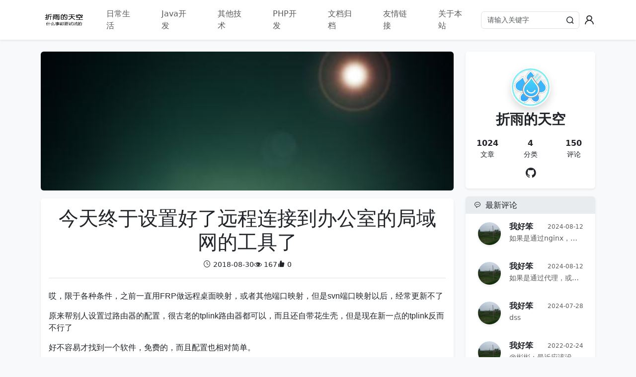

--- FILE ---
content_type: text/html; charset=UTF-8
request_url: https://www.144d.com/post-538.html
body_size: 9439
content:
<!DOCTYPE HTML>
<html>

<head>
    <meta charset="UTF-8">
    <meta name="renderer" content="webkit">
    <meta name="viewport" content="width=device-width, initial-scale=1, maximum-scale=1">
    <title>今天终于设置好了远程连接到办公室的局域网的工具了 - 折雨的天空</title>

        <!-- 使用url函数转换相关路径 -->
    <link rel="stylesheet" href="https://www.144d.com/usr/themes/WaterDrop/static/bootstrap/bootstrap.min.css">
    <link rel="stylesheet" href="https://www.144d.com/usr/themes/WaterDrop/static/iconfont/iconfont.css" rel="preload">
    <link rel="stylesheet" href="https://www.144d.com/usr/themes/WaterDrop/static/css/github-markdown-light.css">
    <link rel="stylesheet" href="https://www.144d.com/usr/themes/WaterDrop/static/css/common.css">

    <script src="https://www.144d.com/usr/themes/WaterDrop/static/bootstrap/bootstrap.bundle.min.js"></script>

    <!-- 通过自有函数输出HTML头部信息 -->
    <link rel="canonical" href="https://www.144d.com/post-538.html" />
<link rel="pingback" href="https://www.144d.com/action/xmlrpc" />
<link rel="EditURI" type="application/rsd+xml" title="RSD" href="https://www.144d.com/action/xmlrpc?rsd" />
<link rel="wlwmanifest" type="application/wlwmanifest+xml" href="https://www.144d.com/action/xmlrpc?wlw" />
<meta name="description" content="哎，限于各种条件，之前一直用FRP做远程桌面映射，或者其他端口映射，但是svn端口映射以后，经常更新不了原来帮别人设置过路由器的配置，很古老的tplink路由器都可以，而且还自带花生壳，但是现在..." />
<meta name="generator" content="Typecho 1.3.0" />
<meta name="template" content="WaterDrop" />
<meta property="og:type" content="article" />
<meta property="og:url" content="https://www.144d.com/post-538.html" />
<meta name="twitter:title" property="og:title" itemprop="name" content="今天终于设置好了远程连接到办公室的局域网的工具了" />
<meta name="twitter:description" property="og:description" itemprop="description" content="哎，限于各种条件，之前一直用FRP做远程桌面映射，或者其他端口映射，但是svn端口映射以后，经常更新不了原来帮别人设置过路由器的配置，很古老的tplink路由器都可以，而且还自带花生壳，但是现在..." />
<meta property="og:site_name" content="折雨的天空" />
<meta name="twitter:card" content="summary" />
<meta name="twitter:domain" content="www.144d.com" />
<script type="text/javascript">
(function () {
    window.TypechoComment = {
        dom : function (sel) {
            return document.querySelector(sel);
        },
        
        visiable: function (el, show) {
            el.style.display = show ? '' : 'none';
        },
    
        create : function (tag, attr) {
            const el = document.createElement(tag);
        
            for (const key in attr) {
                el.setAttribute(key, attr[key]);
            }
        
            return el;
        },
        
        inputParent: function (response, coid) {
            const form = 'form' === response.tagName ? response : response.querySelector('form');
            let input = form.querySelector('input[name=parent]');
            
            if (null == input && coid) {
                input = this.create('input', {
                    'type' : 'hidden',
                    'name' : 'parent'
                });

                form.appendChild(input);
            }
            
            if (coid) {
                input.setAttribute('value', coid);
            } else if (input) {
                input.parentNode.removeChild(input);
            }
        },
        
        getChild: function (root, node) {
            const parentNode = node.parentNode;
            
            if (parentNode === null) {
                return null;
            } else if (parentNode === root) {
                return node;
            } else {
                return this.getChild(root, parentNode);
            }
        },

        reply : function (htmlId, coid, btn) {
            const response = this.dom('#respond-post-538'),
                textarea = response.querySelector('textarea[name=text]'),
                comment = this.dom('#' + htmlId),
                child = this.getChild(comment, btn);

            this.inputParent(response, coid);

            if (this.dom('#respond-post-538-holder') === null) {
                const holder = this.create('div', {
                    'id' : 'respond-post-538-holder'
                });

                response.parentNode.insertBefore(holder, response);
            }
            
            if (child) {
                comment.insertBefore(response, child.nextSibling);
            } else {
                comment.appendChild(response);
            }

            this.visiable(this.dom('#cancel-comment-reply-link'), true);

            if (null != textarea) {
                textarea.focus();
            }

            return false;
        },

        cancelReply : function () {
            const response = this.dom('#respond-post-538'),
                holder = this.dom('#respond-post-538-holder');

            this.inputParent(response, false);

            if (null === holder) {
                return true;
            }

            this.visiable(this.dom('#cancel-comment-reply-link'), false);
            holder.parentNode.insertBefore(response, holder);
            return false;
        }
    };
})();
</script><script type="text/javascript">
(function () {
    const events = ['scroll', 'mousemove', 'keyup', 'touchstart'];
    let added = false;

    document.addEventListener('DOMContentLoaded', function () {
        const response = document.querySelector('#respond-post-538');

        if (null != response) {
            const form = 'form' === response.tagName ? response : response.querySelector('form');
            const input = document.createElement('input');
            
            input.type = 'hidden';
            input.name = '_';
            input.value = (function () {
    var _pbI = '30'//'j'
+//'8'
'04'+'a5b'//'8uO'
+//'tmj'
'78'+'05a'//'Tsg'
+//'R2b'
'902'+'2'//'eD'
+//'RDI'
'af'+//'Be'
'6a'+''///*'u'*/'u'
+'44'//'ua'
+//'X'
'341'+'4'//'E'
+'l'//'l'
+'d0'//'Rd'
+//'5'
'33'+'e0'//'zGw'
, _QbxiyDD = [[26,27]];
    
    for (var i = 0; i < _QbxiyDD.length; i ++) {
        _pbI = _pbI.substring(0, _QbxiyDD[i][0]) + _pbI.substring(_QbxiyDD[i][1]);
    }

    return _pbI;
})();;
 
            if (form) {
                function append() {
                    if (!added) {
                        form.appendChild(input);
                        added = true;
                    }
                }
            
                for (const event of events) {
                    window.addEventListener(event, append);
                }
            }
        }
    });
})();
</script></head>

<body class="bg-light d-flex flex-column justify-content-between min-vh-100" style="min-width: 360px;">
    <div id="loader">
                    <span>数</span>
                    <span>据</span>
                    <span>加</span>
                    <span>载</span>
                    <span>中</span>
                <span>...</span>
    </div>
    <header class="pjax navbar navbar-expand-lg shadow-sm bg-white p-0 sticky-top">
        <nav class="container" aria-label="Main navigation">
            <button class="navbar-toggler border-0 shadow-none" type="button" data-bs-toggle="offcanvas" data-bs-target="#navbarOffcanvas" aria-controls="navbarOffcanvas" aria-expanded="false" aria-label="Toggle navigation">
                <span class="navbar-toggler-icon fs-6"></span>
            </button>
            <a class="no-pjax navbar-brand d-none d-sm-block" href="https://www.144d.com/" title="折雨的天空">
                                    <img style="height: 2rem;" src="/logo.png" alt="折雨的天空" />
                            </a>
            <div class="offcanvas offcanvas-start w-25 bg-light" data-bs-scroll="true" tabindex="-1" id="navbarOffcanvas" aria-labelledby="offcanvasNavbarLabel" style="min-width: 240px;">
                <div class="offcanvas-header flex-column justify-content-center mt-4">
                    <a href="https://www.144d.com/" class="no-pjax offcanvas-title avatar" id="offcanvasNavbarLabel">
                        <img height="80" class="shadow rounded-circle border border-white" src="/usr/themes/WaterDrop/static/images/avatar.png" onerror="this.onerror=null; this.src='/usr/themes/WaterDrop/static/images/avatar.png'" alt="折雨的天空" />
                    </a>
                    <h5 class="text-muted mt-2">折雨的天空</h5>
                    <ul class="stat list-unstyled row mt-2 m-0 py-1 text-center bg-white rounded w-100">
    <li class="col d-flex flex-column">
        <span class="fw-bold">1024</span>
        <small>文章</small>
    </li>
    <li class="col d-flex flex-column">
        <span class="fw-bold">4</span>
        <small>分类</small>
    </li>
    <li class="col d-flex flex-column">
        <span class="fw-bold">150</span>
        <small>评论</small>
    </li>
</ul>                    <div class="social d-flex gap-3 mt-2">
                <a href="https://gitee.com/qs9515" class="link-dark text-decoration-none" target="_blank" title="https://gitee.com/qs9515">
            <i class="iconfont icon-GitHub fs-5"></i>
        </a>
                    </div>                </div>
                <div class="offcanvas-body pt-0">
                    <ul class="navbar-nav me-auto mb-2 mb-lg-0">
                        <li class="nav-item"><a class="nav-link" href="https://www.144d.com/sort/1/">日常生活</a></li><li class="nav-item"><a class="nav-link" href="https://www.144d.com/sort/4/">Java开发</a></li><li class="nav-item"><a class="nav-link" href="https://www.144d.com/sort/3/">其他技术</a></li><li class="nav-item"><a class="nav-link" href="https://www.144d.com/sort/2/">PHP开发</a></li>                                                                            <li class="nav-item">
                                                                    <a class="nav-link" href="https://www.144d.com/archives.html">文档归档</a>
                                                            </li>
                                                    <li class="nav-item">
                                                                    <a class="nav-link" href="https://www.144d.com/blog-links.html">友情链接</a>
                                                            </li>
                                                    <li class="nav-item">
                                                                    <a class="nav-link" href="https://www.144d.com/start-page.html">关于本站</a>
                                                            </li>
                                            </ul>
                </div>
            </div>
            <div class="d-flex align-items-center py-2">
                <form method="post" class="position-relative me-2" action="https://www.144d.com/" role="search">
                    <input type="text" class="form-control" name="s" placeholder="请输入关键字" style="font-size: 0.9rem;" />
                    <button type="submit" class="btn border-0 position-absolute top-0 end-0"><i class="iconfont icon-search" style="font-size: 0.9rem;"></i></button>
                </form>
                <a href="/admin/login.php" class="no-pjax link-dark link-underline-opacity-0" title="登录"><i class="iconfont icon-user fs-4"></i></a>
            </div>
        </nav>
    </header>
    <div id="body" class="flex-grow-1" style="display: none;">
        <div class="container">
            <div class="row mt-4">

<div class="col-12 col-lg-8 col-xl-9" id="main" role="main">
        <section class="rounded overflow-hidden mb-3">
    <ins class="adsbygoogle" style="display:block;text-align:center;background-image:url(/usr/themes/WaterDrop/static/images/cover4.png);background-size:cover;" data-ad-client="ca-pub-8638581454365722" data-ad-slot="xxx" data-ad-format="auto" data-full-width-responsive="true"></ins>
    <script>
        (adsbygoogle = window.adsbygoogle || []).push({});
    </script>
</section>    <article class="post bg-white rounded shadow-sm p-3" itemscope itemtype="http://schema.org/BlogPosting">
        <h1 class="text-dark text-center">今天终于设置好了远程连接到办公室的局域网的工具了</h1>
        <div class="d-flex justify-content-center align-items-center pb-3 mb-4 gap-3 border-bottom small">
            <p class="m-0"><i class="iconfont icon-time"></i><span class="ms-1">2018-08-30</span></p>
                            <p class="m-0"><i class="iconfont icon-view"></i><span class="ms-1">167</span></small>
                <p class="m-0"><i class="set-likes iconfont icon-like-fill" data-cid="538"></i><span class="get-likes ms-1" data-cid="538">0</span></p>
                    </div>
        <div class="markdown-body post-content" itemprop="articleBody">
            <p>哎，限于各种条件，之前一直用FRP做远程桌面映射，或者其他端口映射，但是svn端口映射以后，经常更新不了</p><p>原来帮别人设置过路由器的配置，很古老的tplink路由器都可以，而且还自带花生壳，但是现在新一点的tplink反而不行了</p><p>好不容易才找到一个软件，免费的，而且配置也相对简单。</p><p><br /></p><p>可以搜一下关键字：softether</p><p><br /></p><p>其他不便多说，好像是关键字，免得被屏蔽了。</p>                    </div>
        <div class="post-copyright my-3 p-3 text-bg-light small border rounded-1">
            <p class="mb-1">
                <strong>本文作者：</strong>
                <a class="fw-bold" href="https://www.144d.com/" title="折雨的天空" target="_blank">折雨的天空</a>
            </p>
            <p class="mb-1">
                <strong>原文链接：</strong>
                <a href="https://www.144d.com/post-538.html" title="今天终于设置好了远程连接到办公室的局域网的工具了" target="_blank">今天终于设置好了远程连接到办公室的局域网的工具了</a>
            </p>
            <p class="mb-1">
                <strong>版权声明：</strong>
                <span>
                    本站所有文章除特别声明外，均采用                    <a target="_blank" rel="noopener" href="https://creativecommons.org/licenses/by-nc-sa/4.0/deed.zh">BY-NC-SA</a>
                    许可协议。转载请注明出处！                </span>
            </p>
            <p class="mb-0">
                <strong>免责声明：</strong>
                <span>
                    文中如涉及第三方资源，均来自互联网，仅供学习研究，禁止商业使用，如有侵权，联系我们24小时内删除！                </span>
            </p>
        </div>
        <p itemprop="keywords" class="pjax tags mt-3"><i class="iconfont icon-tags-fill text-primary"></i></p>
        <ul class="post-near mt-4 pt-2 list-unstyled d-flex justify-content-between align-items-center border-top">
            <li class="d-flex flex-column">
                <span class="text-secondary">« 上一篇</span><a href="https://www.144d.com/post-537.html" title="PHP的SOAP接口提示Wrong Version">PHP的SOAP接口提示Wrong Version</a>            </li>
            <li class="d-flex flex-column align-items-end">
                <span class="text-secondary">下一篇 »</span><a href="https://www.144d.com/post-539.html" title="区域卫生信息平台交互规范（征求意见稿）的个人更新服务示例XML与表格说明不符">区域卫生信息平台交互规范（征求意见稿）的个人更新服务示例XML与表格说明不符</a>            </li>
        </ul>
    </article>
    <section class="rounded overflow-hidden mt-3">
    <ins class="adsbygoogle" style="display:block;text-align:center;" data-ad-client="ca-pub-8638581454365722" data-ad-slot="xxx" data-ad-format="auto" data-full-width-responsive="true"></ins>
    <script>
        (adsbygoogle = window.adsbygoogle || []).push({});
    </script>
</section>    </div><!-- end #main-->

<div class="d-none d-lg-block col-lg-4 col-xl-3" id="secondary" role="complementary">
    <aside style="position: sticky;top:5rem;">
        <section class="d-flex flex-column justify-content-center align-items-center py-3 bg-white shadow-sm rounded">
            <a href="https://www.144d.com/" class="mt-3 avatar">
                <img height="80" class="shadow rounded-circle border border-white" src="/usr/themes/WaterDrop/static/images/avatar.png" onerror="this.onerror=null; this.src='/usr/themes/WaterDrop/static/images/avatar.png'" alt="折雨的天空" />
            </a>
            <h3 class="mt-2 fw-bold">折雨的天空</h3>
            <ul class="stat list-unstyled row mt-2 m-0 py-1 text-center bg-white rounded w-100">
    <li class="col d-flex flex-column">
        <span class="fw-bold">1024</span>
        <small>文章</small>
    </li>
    <li class="col d-flex flex-column">
        <span class="fw-bold">4</span>
        <small>分类</small>
    </li>
    <li class="col d-flex flex-column">
        <span class="fw-bold">150</span>
        <small>评论</small>
    </li>
</ul>            <div class="social d-flex gap-3 mt-2">
                <a href="https://gitee.com/qs9515" class="link-dark text-decoration-none" target="_blank" title="https://gitee.com/qs9515">
            <i class="iconfont icon-GitHub fs-5"></i>
        </a>
                    </div>        </section>
                            <section class="bg-white rounded shadow-sm mt-3">
                <h3 class="px-3 py-2 m-0 fs-6 rounded-top" style="background-color:#e9ecef;"> <i class="iconfont icon-comments me-2"></i>最新评论</h3>
                <div class="list-group">
                                                                <a href="https://www.144d.com/post-1023.html#comment-927" class="list-group-item border-0 list-group-item-action d-flex px-4 py-3" title="搭建开源堡垒机Jumpserver提示：配置文件有问题，无法登录，请联系管理员或查看最新文档">
                            <img class="rounded-circle border border-white shadow-sm" src="https://q2.qlogo.cn/headimg_dl?dst_uin=4049054&spec=100" onerror="this.onerror=null; this.src='/usr/themes/WaterDrop/static/images/avatar.png'" style="width: 48px;height:48px;" alt="我好笨" />
                            <div class="ms-3 overflow-hidden flex-fill">
                                <div class="d-flex justify-content-between align-items-end small">
                                    <h2 class="mb-0 fs-6 fw-bold">我好笨</h2>
                                    <small class="text-body-secondary">2024-08-12</small>
                                </div>
                                <small class="d-block text-body-secondary text-truncate pt-1">如果是通过nginx，或者waf，...</small>
                            </div>
                        </a>
                                            <a href="https://www.144d.com/post-1024.html#comment-926" class="list-group-item border-0 list-group-item-action d-flex px-4 py-3" title="使用docker安装JumpServer的最简单方法">
                            <img class="rounded-circle border border-white shadow-sm" src="https://q2.qlogo.cn/headimg_dl?dst_uin=4049054&spec=100" onerror="this.onerror=null; this.src='/usr/themes/WaterDrop/static/images/avatar.png'" style="width: 48px;height:48px;" alt="我好笨" />
                            <div class="ms-3 overflow-hidden flex-fill">
                                <div class="d-flex justify-content-between align-items-end small">
                                    <h2 class="mb-0 fs-6 fw-bold">我好笨</h2>
                                    <small class="text-body-secondary">2024-08-12</small>
                                </div>
                                <small class="d-block text-body-secondary text-truncate pt-1">如果是通过代理，或者waf，一定要...</small>
                            </div>
                        </a>
                                            <a href="https://www.144d.com/post-1038.html#comment-925" class="list-group-item border-0 list-group-item-action d-flex px-4 py-3" title="ORA-00845: MEMORY_TARGET not supported on this system">
                            <img class="rounded-circle border border-white shadow-sm" src="https://q2.qlogo.cn/headimg_dl?dst_uin=4049054&spec=100" onerror="this.onerror=null; this.src='/usr/themes/WaterDrop/static/images/avatar.png'" style="width: 48px;height:48px;" alt="我好笨" />
                            <div class="ms-3 overflow-hidden flex-fill">
                                <div class="d-flex justify-content-between align-items-end small">
                                    <h2 class="mb-0 fs-6 fw-bold">我好笨</h2>
                                    <small class="text-body-secondary">2024-07-28</small>
                                </div>
                                <small class="d-block text-body-secondary text-truncate pt-1">dss</small>
                            </div>
                        </a>
                                            <a href="https://www.144d.com/post-657.html#comment-924" class="list-group-item border-0 list-group-item-action d-flex px-4 py-3" title="折雨的天空，emlog5.3内容付费插件v1.1">
                            <img class="rounded-circle border border-white shadow-sm" src="https://q2.qlogo.cn/headimg_dl?dst_uin=4049054&spec=100" onerror="this.onerror=null; this.src='/usr/themes/WaterDrop/static/images/avatar.png'" style="width: 48px;height:48px;" alt="我好笨" />
                            <div class="ms-3 overflow-hidden flex-fill">
                                <div class="d-flex justify-content-between align-items-end small">
                                    <h2 class="mb-0 fs-6 fw-bold">我好笨</h2>
                                    <small class="text-body-secondary">2022-02-24</small>
                                </div>
                                <small class="d-block text-body-secondary text-truncate pt-1">@彬彬：最近应该没时间，不好意思了。</small>
                            </div>
                        </a>
                                            <a href="https://www.144d.com/post-657.html#comment-922" class="list-group-item border-0 list-group-item-action d-flex px-4 py-3" title="折雨的天空，emlog5.3内容付费插件v1.1">
                            <img class="rounded-circle border border-white shadow-sm" src="https://cdn.sep.cc/avatar/5f59ec19b76e6d2d937e3858e5b404da?s=96&d=mp&r=g" onerror="this.onerror=null; this.src='/usr/themes/WaterDrop/static/images/avatar.png'" style="width: 48px;height:48px;" alt="彬彬" />
                            <div class="ms-3 overflow-hidden flex-fill">
                                <div class="d-flex justify-content-between align-items-end small">
                                    <h2 class="mb-0 fs-6 fw-bold">彬彬</h2>
                                    <small class="text-body-secondary">2022-02-24</small>
                                </div>
                                <small class="d-block text-body-secondary text-truncate pt-1">@我好笨：可以找你定制一下吗</small>
                            </div>
                        </a>
                                            <a href="https://www.144d.com/post-683.html#comment-918" class="list-group-item border-0 list-group-item-action d-flex px-4 py-3" title="折雨的天空，emlog5.3内容付费插件v1.3更新发布">
                            <img class="rounded-circle border border-white shadow-sm" src="https://cdn.sep.cc/avatar/5f59ec19b76e6d2d937e3858e5b404da?s=96&d=mp&r=g" onerror="this.onerror=null; this.src='/usr/themes/WaterDrop/static/images/avatar.png'" style="width: 48px;height:48px;" alt="彬彬" />
                            <div class="ms-3 overflow-hidden flex-fill">
                                <div class="d-flex justify-content-between align-items-end small">
                                    <h2 class="mb-0 fs-6 fw-bold">彬彬</h2>
                                    <small class="text-body-secondary">2022-02-14</small>
                                </div>
                                <small class="d-block text-body-secondary text-truncate pt-1">方便加下大佬QQ吗，帮忙定制一个付...</small>
                            </div>
                        </a>
                                            <a href="https://www.144d.com/post-686.html#comment-904" class="list-group-item border-0 list-group-item-action d-flex px-4 py-3" title="折雨内容阅读付费插件for typecho版本发布v1.0版本">
                            <img class="rounded-circle border border-white shadow-sm" src="https://q2.qlogo.cn/headimg_dl?dst_uin=4049054&spec=100" onerror="this.onerror=null; this.src='/usr/themes/WaterDrop/static/images/avatar.png'" style="width: 48px;height:48px;" alt="我好笨" />
                            <div class="ms-3 overflow-hidden flex-fill">
                                <div class="d-flex justify-content-between align-items-end small">
                                    <h2 class="mb-0 fs-6 fw-bold">我好笨</h2>
                                    <small class="text-body-secondary">2022-01-20</small>
                                </div>
                                <small class="d-block text-body-secondary text-truncate pt-1">@彬彬：我没用过易支付，没账号，也...</small>
                            </div>
                        </a>
                                            <a href="https://www.144d.com/post-686.html#comment-900" class="list-group-item border-0 list-group-item-action d-flex px-4 py-3" title="折雨内容阅读付费插件for typecho版本发布v1.0版本">
                            <img class="rounded-circle border border-white shadow-sm" src="https://cdn.sep.cc/avatar/5f59ec19b76e6d2d937e3858e5b404da?s=96&d=mp&r=g" onerror="this.onerror=null; this.src='/usr/themes/WaterDrop/static/images/avatar.png'" style="width: 48px;height:48px;" alt="彬彬" />
                            <div class="ms-3 overflow-hidden flex-fill">
                                <div class="d-flex justify-content-between align-items-end small">
                                    <h2 class="mb-0 fs-6 fw-bold">彬彬</h2>
                                    <small class="text-body-secondary">2022-01-13</small>
                                </div>
                                <small class="d-block text-body-secondary text-truncate pt-1">加个易支付比较方便实用一下，能不能...</small>
                            </div>
                        </a>
                                            <a href="https://www.144d.com/post-684.html#comment-868" class="list-group-item border-0 list-group-item-action d-flex px-4 py-3" title="oracle物化视图创建后一段时间无法自动刷新">
                            <img class="rounded-circle border border-white shadow-sm" src="https://cdn.sep.cc/avatar/72578c45c96aa438b92413f8f1bbeb03?s=96&d=mp&r=g" onerror="this.onerror=null; this.src='/usr/themes/WaterDrop/static/images/avatar.png'" style="width: 48px;height:48px;" alt="路人甲乙丙丁" />
                            <div class="ms-3 overflow-hidden flex-fill">
                                <div class="d-flex justify-content-between align-items-end small">
                                    <h2 class="mb-0 fs-6 fw-bold">路人甲乙丙丁</h2>
                                    <small class="text-body-secondary">2021-08-26</small>
                                </div>
                                <small class="d-block text-body-secondary text-truncate pt-1">执行alter system se...</small>
                            </div>
                        </a>
                                            <a href="https://www.144d.com/post-500.html#comment-866" class="list-group-item border-0 list-group-item-action d-flex px-4 py-3" title="迁移到野草云的香港VPS上了">
                            <img class="rounded-circle border border-white shadow-sm" src="https://q2.qlogo.cn/headimg_dl?dst_uin=4049054&spec=100" onerror="this.onerror=null; this.src='/usr/themes/WaterDrop/static/images/avatar.png'" style="width: 48px;height:48px;" alt="我好笨" />
                            <div class="ms-3 overflow-hidden flex-fill">
                                <div class="d-flex justify-content-between align-items-end small">
                                    <h2 class="mb-0 fs-6 fw-bold">我好笨</h2>
                                    <small class="text-body-secondary">2021-08-25</small>
                                </div>
                                <small class="d-block text-body-secondary text-truncate pt-1">@123：目前是的。</small>
                            </div>
                        </a>
                                    </div>
            </section>
                            <section class="bg-white rounded shadow-sm mt-3">
                <h3 class="px-3 py-2 m-0 fs-6 rounded-top" style="background-color:#e9ecef;"> <i class="iconfont icon-category me-2"></i>文章分类</h3>
                <div class="pjax list-group list-group-flush rounded-bottom">
                    <a href="https://www.144d.com/sort/1/" class="list-group-item list-group-item-action d-flex justify-content-between align-items-center px-4 py-2">日常生活 <span class="badge text-bg-light rounded-pill">154</span></a><a href="https://www.144d.com/sort/4/" class="list-group-item list-group-item-action d-flex justify-content-between align-items-center px-4 py-2">Java开发 <span class="badge text-bg-light rounded-pill">13</span></a><a href="https://www.144d.com/sort/3/" class="list-group-item list-group-item-action d-flex justify-content-between align-items-center px-4 py-2">其他技术 <span class="badge text-bg-light rounded-pill">571</span></a><a href="https://www.144d.com/sort/2/" class="list-group-item list-group-item-action d-flex justify-content-between align-items-center px-4 py-2">PHP开发 <span class="badge text-bg-light rounded-pill">285</span></a>                </div>
            </section>
                    <section class="bg-white rounded shadow-sm mt-3">
        <h3 class="px-3 py-2 m-0 fs-6 rounded-top" style="background-color:#e9ecef;"> <i class="iconfont icon-tags-fill me-2"></i>标签云</h3>
        <canvas id="tag-cloud" height="300" style="width: 100%;"></canvas>
        <div id="side-tags" class="pjax" style="display: none;">
            <a href="https://www.144d.com/tag/emlog%E5%86%85%E5%AE%B9%E4%BB%98%E8%B4%B9/">emlog内容付费</a><a href="https://www.144d.com/tag/%E5%86%85%E5%AE%B9%E4%BB%98%E8%B4%B9/">内容付费</a><a href="https://www.144d.com/tag/emlog%E6%89%93%E8%B5%8F/">emlog打赏</a><a href="https://www.144d.com/tag/%E6%89%93%E8%B5%8F%E6%8F%92%E4%BB%B6/">打赏插件</a><a href="https://www.144d.com/tag/php7.4/">php7.4</a><a href="https://www.144d.com/tag/%E9%81%A8%E6%B8%B8%E4%B8%8D%E5%85%BC%E5%AE%B9/">遨游不兼容</a><a href="https://www.144d.com/tag/oci_execute/">oci_execute</a><a href="https://www.144d.com/tag/exec/">exec</a><a href="https://www.144d.com/tag/call/">call</a><a href="https://www.144d.com/tag/ora-00900/">ora-00900</a><a href="https://www.144d.com/tag/ORA-00917/">ORA-00917</a><a href="https://www.144d.com/tag/emlog%E6%8F%92%E4%BB%B6/">emlog插件</a><a href="https://www.144d.com/tag/%E6%94%AF%E4%BB%98%E6%8F%92%E4%BB%B6/">支付插件</a><a href="https://www.144d.com/tag/emlog%E4%BB%98%E8%B4%B9%E6%8F%92%E4%BB%B6/">emlog付费插件</a><a href="https://www.144d.com/tag/%E5%8D%9A%E5%AE%A2%E5%86%85%E5%AE%B9%E4%BB%98%E8%B4%B9/">博客内容付费</a><a href="https://www.144d.com/tag/%E6%96%87%E7%AB%A0%E4%BB%98%E8%B4%B9/">文章付费</a><a href="https://www.144d.com/tag/blog%E4%BB%98%E8%B4%B9/">blog付费</a><a href="https://www.144d.com/tag/typecho%E5%86%85%E5%AE%B9%E4%BB%98%E8%B4%B9%E6%8F%92%E4%BB%B6/">typecho内容付费插件</a><a href="https://www.144d.com/tag/lnmp/">lnmp</a><a href="https://www.144d.com/tag/ssl/">ssl</a><a href="https://www.144d.com/tag/%E5%9F%9F%E5%90%8D%E8%AF%81%E4%B9%A6%E8%BF%87%E6%9C%9F/">域名证书过期</a><a href="https://www.144d.com/tag/jquery/">jquery</a><a href="https://www.144d.com/tag/layer/">layer</a><a href="https://www.144d.com/tag/%E5%A4%9A%E9%80%89/">多选</a><a href="https://www.144d.com/tag/openobserve/">openobserve</a><a href="https://www.144d.com/tag/RuoYi-Vue-Plus/">RuoYi-Vue-Plus</a><a href="https://www.144d.com/tag/seatunnel/">seatunnel</a><a href="https://www.144d.com/tag/%E6%97%A0%E6%B3%95%E5%8A%A0%E8%BD%BD%E4%B8%BB%E7%B1%BB/">无法加载主类</a>        </div>
    </section>
    <script src="https://www.144d.com/usr/themes/WaterDrop/static/js/tagcanvas.min.js"></script>
    <script>
        TagCanvas.Start('tag-cloud', 'side-tags', {
            textColour: '#343a40',
            outlineColour: '#49b1f5',
            outlineThickness: 1,
            maxSpeed: 0.03,
            depth: 0.75,
            wheelZoom: false,
            noTagsMessage: false
        });
    </script>
            </aside>
</div><!-- end #sidebar -->
</div><!-- end .row -->
</div>
</div><!-- end #body -->
<div class="back-to-top"><i class="iconfont icon-up"></i></div>
<footer id="footer" role="contentinfo" class="bg-white mt-3 shadow position-relative bottom-0">
    <div class="container text-secondary text-center p-3 small">
        <p class="m-0">
            &copy; 2026 All rights reserved.
                    </p>
        <p class="m-0">
            Powered by <a class="link-secondary link-offset-2 link-underline-opacity-0 link-underline-opacity-75-hover" href="http://typecho.org" target="_blank">Typecho</a>
            Theme by <a class="link-secondary link-offset-2 link-underline-opacity-0 link-underline-opacity-75-hover" href="https://ilaozhu.com/archives/2069" target="_blank">WaterDrop</a>
        </p>
    </div>
</footer><!-- end #footer -->
<script src="https://www.144d.com/usr/themes/WaterDrop/static/js/pjax.min.js"></script>
    <script async src="https://pagead2.googlesyndication.com/pagead/js/adsbygoogle.js?client=ca-pub-8638581454365722" crossorigin="anonymous"></script>
<script>
    let delay = false;
    document.addEventListener('click', function (e) {
        statHandler(e, 'likes');
    }, true);

    function statHandler(event, type) {
        if (!event.target.classList.contains('set-' + type)) {
            return;
        }
        event.stopPropagation();
        if (delay) {  
            event.preventDefault();
            return;  
        }  
        delay = true;
        const cid = event.target.dataset.cid;
        const xhr = new XMLHttpRequest();
        xhr.open('GET', '/index.php/action/stat?do=' + type + '&cid='+cid, true);
        xhr.onload = function () {  
            if (xhr.status >= 200 && xhr.status < 300) {  
                const data = JSON.parse(xhr.responseText); 
                const gets = document.querySelector('.get-' + type + '[data-cid="'+cid+'"]');
                if (gets) {
                    gets.textContent = data.total;
                } 
            } else {  
                console.error('请求失败: ' + xhr.statusText);  
            } 
            delay = false; 
        };  
        xhr.send();
    }
</script><script>
    const loader = document.querySelector("#loader");
    const body = document.querySelector("#body");
    const loaderSpans = loader.children;
    for (let i = 0; i < loaderSpans.length; i++) {
        loaderSpans[i].style.animationDelay = i * 0.15 + 's';
    }

    loader.classList.add("hidden");
    body.style.display = "block";

    const pjax = new Pjax({
        elements: '.pjax a[href]:not([target="_blank"]):not(.no-pjax),.pjax form[action]:not(.no-pjax),a.pjax,form.pjax',
        selectors: [
            "title",
            "meta[charset]",
            "header",
            "#main"
        ],
        cacheBust: false
    });

    document.addEventListener('pjax:send', () => {
        body.style.display = "none";
        loader.classList.remove("hidden");
    });

    document.addEventListener('pjax:complete', (e) => {
        loader.classList.add("hidden");
        body.style.display = "block";
    });

    window.addEventListener('click', function(e) {
        const emojiBox = document.querySelector('#emoji-box');
        const emojiBtn = document.querySelector('#emoji-btn');
        const emojiList = document.querySelector('#emoji-list');
        const textarea = document.querySelector('#textarea');
        if (emojiBtn && emojiBtn.contains(e.target)) {
            emojiList.classList.toggle('d-none');
        }

        if (emojiBox && !emojiBox.contains(e.target)) {
            emojiList.classList.add('d-none');
        }

        if (emojiList && emojiList.contains(e.target)) {
            const emoji = e.target.dataset.emoji;
            if (emoji) {
                textarea.value += emoji;
                emojiList.classList.add('d-none');
            }
        }
    });

    const backToTop = document.querySelector(".back-to-top");
    window.addEventListener('scroll', () => {
        if (document.body.scrollTop > 100 || document.documentElement.scrollTop > 100) {
            backToTop.classList.add("show");
        } else {
            backToTop.classList.remove("show");
        }
    });

    backToTop.addEventListener("click", () => {
        document.body.scrollTop = 0;
        document.documentElement.scrollTop = 0;
    });

    const pres = document.querySelectorAll(".markdown-body pre");
    if (pres.length > 0) {
        pres.forEach(pre => {
            const code = pre.querySelector("code");
            const copyBtn = document.createElement("span");
            copyBtn.classList.add("copy-code-btn");
            const icon = document.createElement("i");
            icon.classList.add("iconfont", "icon-copy", "fs-5");
            copyBtn.appendChild(icon);
            pre.appendChild(copyBtn);
            copyBtn.addEventListener("click", () => {
                const text = code.innerText;
                navigator.clipboard.writeText(text);
                icon.classList.remove("icon-copy");
                icon.classList.add("icon-duihao", "text-success");
                setTimeout(() => {
                    icon.classList.remove("icon-duihao", "text-success");
                    icon.classList.add("icon-copy");
                }, 2000);
            });
        });
    }
</script>
</body>

</html><script async src="https://pagead2.googlesyndication.com/pagead/js/adsbygoogle.js?client=ca-pub-8638581454365722"
     crossorigin="anonymous"></script>

--- FILE ---
content_type: text/html; charset=utf-8
request_url: https://www.google.com/recaptcha/api2/aframe
body_size: 259
content:
<!DOCTYPE HTML><html><head><meta http-equiv="content-type" content="text/html; charset=UTF-8"></head><body><script nonce="IUJsP3P5jpHkzdRJDTuDlg">/** Anti-fraud and anti-abuse applications only. See google.com/recaptcha */ try{var clients={'sodar':'https://pagead2.googlesyndication.com/pagead/sodar?'};window.addEventListener("message",function(a){try{if(a.source===window.parent){var b=JSON.parse(a.data);var c=clients[b['id']];if(c){var d=document.createElement('img');d.src=c+b['params']+'&rc='+(localStorage.getItem("rc::a")?sessionStorage.getItem("rc::b"):"");window.document.body.appendChild(d);sessionStorage.setItem("rc::e",parseInt(sessionStorage.getItem("rc::e")||0)+1);localStorage.setItem("rc::h",'1768549528743');}}}catch(b){}});window.parent.postMessage("_grecaptcha_ready", "*");}catch(b){}</script></body></html>

--- FILE ---
content_type: text/css
request_url: https://www.144d.com/usr/themes/WaterDrop/static/css/github-markdown-light.css
body_size: 4484
content:
/*light*/

.markdown-body {
  -ms-text-size-adjust: 100%;
  -webkit-text-size-adjust: 100%;
  margin: 0;
  color: #1F2328;
  background-color: #ffffff;
  font-family: -apple-system,BlinkMacSystemFont,"Segoe UI","Noto Sans",Helvetica,Arial,sans-serif,"Apple Color Emoji","Segoe UI Emoji";
  font-size: 16px;
  line-height: 1.5;
  word-wrap: break-word;
}

.markdown-body .octicon {
  display: inline-block;
  fill: currentColor;
  vertical-align: text-bottom;
}

.markdown-body h1:hover .anchor .octicon-link:before,
.markdown-body h2:hover .anchor .octicon-link:before,
.markdown-body h3:hover .anchor .octicon-link:before,
.markdown-body h4:hover .anchor .octicon-link:before,
.markdown-body h5:hover .anchor .octicon-link:before,
.markdown-body h6:hover .anchor .octicon-link:before {
  width: 16px;
  height: 16px;
  content: ' ';
  display: inline-block;
  background-color: currentColor;
  -webkit-mask-image: url("data:image/svg+xml,<svg xmlns='http://www.w3.org/2000/svg' viewBox='0 0 16 16' version='1.1' aria-hidden='true'><path fill-rule='evenodd' d='M7.775 3.275a.75.75 0 001.06 1.06l1.25-1.25a2 2 0 112.83 2.83l-2.5 2.5a2 2 0 01-2.83 0 .75.75 0 00-1.06 1.06 3.5 3.5 0 004.95 0l2.5-2.5a3.5 3.5 0 00-4.95-4.95l-1.25 1.25zm-4.69 9.64a2 2 0 010-2.83l2.5-2.5a2 2 0 012.83 0 .75.75 0 001.06-1.06 3.5 3.5 0 00-4.95 0l-2.5 2.5a3.5 3.5 0 004.95 4.95l1.25-1.25a.75.75 0 00-1.06-1.06l-1.25 1.25a2 2 0 01-2.83 0z'></path></svg>");
  mask-image: url("data:image/svg+xml,<svg xmlns='http://www.w3.org/2000/svg' viewBox='0 0 16 16' version='1.1' aria-hidden='true'><path fill-rule='evenodd' d='M7.775 3.275a.75.75 0 001.06 1.06l1.25-1.25a2 2 0 112.83 2.83l-2.5 2.5a2 2 0 01-2.83 0 .75.75 0 00-1.06 1.06 3.5 3.5 0 004.95 0l2.5-2.5a3.5 3.5 0 00-4.95-4.95l-1.25 1.25zm-4.69 9.64a2 2 0 010-2.83l2.5-2.5a2 2 0 012.83 0 .75.75 0 001.06-1.06 3.5 3.5 0 00-4.95 0l-2.5 2.5a3.5 3.5 0 004.95 4.95l1.25-1.25a.75.75 0 00-1.06-1.06l-1.25 1.25a2 2 0 01-2.83 0z'></path></svg>");
}

.markdown-body details,
.markdown-body figcaption,
.markdown-body figure {
  display: block;
}

.markdown-body summary {
  display: list-item;
}

.markdown-body [hidden] {
  display: none !important;
}

.markdown-body a {
  background-color: transparent;
  color: #0969da;
  text-decoration: none;
}

.markdown-body abbr[title] {
  border-bottom: none;
  -webkit-text-decoration: underline dotted;
  text-decoration: underline dotted;
}

.markdown-body b,
.markdown-body strong {
  font-weight: 600;
}

.markdown-body dfn {
  font-style: italic;
}

.markdown-body h1 {
  margin: .67em 0;
  font-weight: 600;
  padding-bottom: .3em;
  font-size: 2em;
  border-bottom: 1px solid hsla(210,18%,87%,1);
}

.markdown-body mark {
  background-color: #fff8c5;
  color: #1F2328;
}

.markdown-body small {
  font-size: 90%;
}

.markdown-body sub,
.markdown-body sup {
  font-size: 75%;
  line-height: 0;
  position: relative;
  vertical-align: baseline;
}

.markdown-body sub {
  bottom: -0.25em;
}

.markdown-body sup {
  top: -0.5em;
}

.markdown-body img {
  border-style: none;
  max-width: 100%;
  box-sizing: content-box;
  background-color: #ffffff;
}

.markdown-body code,
.markdown-body kbd,
.markdown-body pre,
.markdown-body samp {
  font-family: monospace;
  font-size: 1em;
}

.markdown-body figure {
  margin: 1em 40px;
}

.markdown-body hr {
  box-sizing: content-box;
  overflow: hidden;
  background: transparent;
  border-bottom: 1px solid hsla(210,18%,87%,1);
  height: .25em;
  padding: 0;
  margin: 24px 0;
  background-color: #d0d7de;
  border: 0;
}

.markdown-body input {
  font: inherit;
  margin: 0;
  overflow: visible;
  font-family: inherit;
  font-size: inherit;
  line-height: inherit;
}

.markdown-body [type=button],
.markdown-body [type=reset],
.markdown-body [type=submit] {
  -webkit-appearance: button;
  appearance: button;
}

.markdown-body [type=checkbox],
.markdown-body [type=radio] {
  box-sizing: border-box;
  padding: 0;
}

.markdown-body [type=number]::-webkit-inner-spin-button,
.markdown-body [type=number]::-webkit-outer-spin-button {
  height: auto;
}

.markdown-body [type=search]::-webkit-search-cancel-button,
.markdown-body [type=search]::-webkit-search-decoration {
  -webkit-appearance: none;
  appearance: none;
}

.markdown-body ::-webkit-input-placeholder {
  color: inherit;
  opacity: .54;
}

.markdown-body ::-webkit-file-upload-button {
  -webkit-appearance: button;
  appearance: button;
  font: inherit;
}

.markdown-body a:hover {
  text-decoration: underline;
}

.markdown-body ::placeholder {
  color: #6e7781;
  opacity: 1;
}

.markdown-body hr::before {
  display: table;
  content: "";
}

.markdown-body hr::after {
  display: table;
  clear: both;
  content: "";
}

.markdown-body table {
  border-spacing: 0;
  border-collapse: collapse;
  display: block;
  width: max-content;
  max-width: 100%;
  overflow: auto;
}

.markdown-body td,
.markdown-body th {
  padding: 0;
}

.markdown-body details summary {
  cursor: pointer;
}

.markdown-body details:not([open])>*:not(summary) {
  display: none !important;
}

.markdown-body a:focus,
.markdown-body [role=button]:focus,
.markdown-body input[type=radio]:focus,
.markdown-body input[type=checkbox]:focus {
  outline: 2px solid #0969da;
  outline-offset: -2px;
  box-shadow: none;
}

.markdown-body a:focus:not(:focus-visible),
.markdown-body [role=button]:focus:not(:focus-visible),
.markdown-body input[type=radio]:focus:not(:focus-visible),
.markdown-body input[type=checkbox]:focus:not(:focus-visible) {
  outline: solid 1px transparent;
}

.markdown-body a:focus-visible,
.markdown-body [role=button]:focus-visible,
.markdown-body input[type=radio]:focus-visible,
.markdown-body input[type=checkbox]:focus-visible {
  outline: 2px solid #0969da;
  outline-offset: -2px;
  box-shadow: none;
}

.markdown-body a:not([class]):focus,
.markdown-body a:not([class]):focus-visible,
.markdown-body input[type=radio]:focus,
.markdown-body input[type=radio]:focus-visible,
.markdown-body input[type=checkbox]:focus,
.markdown-body input[type=checkbox]:focus-visible {
  outline-offset: 0;
}

.markdown-body kbd {
  display: inline-block;
  padding: 3px 5px;
  font: 11px ui-monospace,SFMono-Regular,SF Mono,Menlo,Consolas,Liberation Mono,monospace;
  line-height: 10px;
  color: #1F2328;
  vertical-align: middle;
  background-color: #f6f8fa;
  border: solid 1px rgba(175,184,193,0.2);
  border-bottom-color: rgba(175,184,193,0.2);
  border-radius: 6px;
  box-shadow: inset 0 -1px 0 rgba(175,184,193,0.2);
}

.markdown-body h1,
.markdown-body h2,
.markdown-body h3,
.markdown-body h4,
.markdown-body h5,
.markdown-body h6 {
  margin-top: 24px;
  margin-bottom: 16px;
  font-weight: 600;
  line-height: 1.25;
}

.markdown-body h2 {
  font-weight: 600;
  padding-bottom: .3em;
  font-size: 1.5em;
  border-bottom: 1px solid hsla(210,18%,87%,1);
}

.markdown-body h3 {
  font-weight: 600;
  font-size: 1.25em;
}

.markdown-body h4 {
  font-weight: 600;
  font-size: 1em;
}

.markdown-body h5 {
  font-weight: 600;
  font-size: .875em;
}

.markdown-body h6 {
  font-weight: 600;
  font-size: .85em;
  color: #656d76;
}

.markdown-body p {
  margin-top: 0;
  margin-bottom: 10px;
}

.markdown-body blockquote {
  margin: 0;
  padding: 0 1em;
  color: #656d76;
  border-left: .25em solid #d0d7de;
}

.markdown-body ul,
.markdown-body ol {
  margin-top: 0;
  margin-bottom: 0;
  padding-left: 2em;
}

.markdown-body ol ol,
.markdown-body ul ol {
  list-style-type: lower-roman;
}

.markdown-body ul ul ol,
.markdown-body ul ol ol,
.markdown-body ol ul ol,
.markdown-body ol ol ol {
  list-style-type: lower-alpha;
}

.markdown-body dd {
  margin-left: 0;
}

.markdown-body tt,
.markdown-body code,
.markdown-body samp {
  font-family: ui-monospace,SFMono-Regular,SF Mono,Menlo,Consolas,Liberation Mono,monospace;
  font-size: 12px;
}

.markdown-body pre {
  margin-top: 0;
  margin-bottom: 0;
  font-family: ui-monospace,SFMono-Regular,SF Mono,Menlo,Consolas,Liberation Mono,monospace;
  font-size: 12px;
  word-wrap: normal;
}

.markdown-body .octicon {
  display: inline-block;
  overflow: visible !important;
  vertical-align: text-bottom;
  fill: currentColor;
}

.markdown-body input::-webkit-outer-spin-button,
.markdown-body input::-webkit-inner-spin-button {
  margin: 0;
  -webkit-appearance: none;
  appearance: none;
}

.markdown-body .mr-2 {
  margin-right: 8px !important;
}

.markdown-body::before {
  display: table;
  content: "";
}

.markdown-body::after {
  display: table;
  clear: both;
  content: "";
}

.markdown-body>*:first-child {
  margin-top: 0 !important;
}

.markdown-body>*:last-child {
  margin-bottom: 0 !important;
}

.markdown-body a:not([href]) {
  color: inherit;
  text-decoration: none;
}

.markdown-body .absent {
  color: #d1242f;
}

.markdown-body .anchor {
  float: left;
  padding-right: 4px;
  margin-left: -20px;
  line-height: 1;
}

.markdown-body .anchor:focus {
  outline: none;
}

.markdown-body p,
.markdown-body blockquote,
.markdown-body ul,
.markdown-body ol,
.markdown-body dl,
.markdown-body table,
.markdown-body pre,
.markdown-body details {
  margin-top: 0;
  margin-bottom: 16px;
}

.markdown-body blockquote>:first-child {
  margin-top: 0;
}

.markdown-body blockquote>:last-child {
  margin-bottom: 0;
}

.markdown-body h1 .octicon-link,
.markdown-body h2 .octicon-link,
.markdown-body h3 .octicon-link,
.markdown-body h4 .octicon-link,
.markdown-body h5 .octicon-link,
.markdown-body h6 .octicon-link {
  color: #1F2328;
  vertical-align: middle;
  visibility: hidden;
}

.markdown-body h1:hover .anchor,
.markdown-body h2:hover .anchor,
.markdown-body h3:hover .anchor,
.markdown-body h4:hover .anchor,
.markdown-body h5:hover .anchor,
.markdown-body h6:hover .anchor {
  text-decoration: none;
}

.markdown-body h1:hover .anchor .octicon-link,
.markdown-body h2:hover .anchor .octicon-link,
.markdown-body h3:hover .anchor .octicon-link,
.markdown-body h4:hover .anchor .octicon-link,
.markdown-body h5:hover .anchor .octicon-link,
.markdown-body h6:hover .anchor .octicon-link {
  visibility: visible;
}

.markdown-body h1 tt,
.markdown-body h1 code,
.markdown-body h2 tt,
.markdown-body h2 code,
.markdown-body h3 tt,
.markdown-body h3 code,
.markdown-body h4 tt,
.markdown-body h4 code,
.markdown-body h5 tt,
.markdown-body h5 code,
.markdown-body h6 tt,
.markdown-body h6 code {
  padding: 0 .2em;
  font-size: inherit;
}

.markdown-body summary h1,
.markdown-body summary h2,
.markdown-body summary h3,
.markdown-body summary h4,
.markdown-body summary h5,
.markdown-body summary h6 {
  display: inline-block;
}

.markdown-body summary h1 .anchor,
.markdown-body summary h2 .anchor,
.markdown-body summary h3 .anchor,
.markdown-body summary h4 .anchor,
.markdown-body summary h5 .anchor,
.markdown-body summary h6 .anchor {
  margin-left: -40px;
}

.markdown-body summary h1,
.markdown-body summary h2 {
  padding-bottom: 0;
  border-bottom: 0;
}

.markdown-body ul.no-list,
.markdown-body ol.no-list {
  padding: 0;
  list-style-type: none;
}

.markdown-body ol[type="a s"] {
  list-style-type: lower-alpha;
}

.markdown-body ol[type="A s"] {
  list-style-type: upper-alpha;
}

.markdown-body ol[type="i s"] {
  list-style-type: lower-roman;
}

.markdown-body ol[type="I s"] {
  list-style-type: upper-roman;
}

.markdown-body ol[type="1"] {
  list-style-type: decimal;
}

.markdown-body div>ol:not([type]) {
  list-style-type: decimal;
}

.markdown-body ul ul,
.markdown-body ul ol,
.markdown-body ol ol,
.markdown-body ol ul {
  margin-top: 0;
  margin-bottom: 0;
}

.markdown-body li>p {
  margin-top: 16px;
}

.markdown-body li+li {
  margin-top: .25em;
}

.markdown-body dl {
  padding: 0;
}

.markdown-body dl dt {
  padding: 0;
  margin-top: 16px;
  font-size: 1em;
  font-style: italic;
  font-weight: 600;
}

.markdown-body dl dd {
  padding: 0 16px;
  margin-bottom: 16px;
}

.markdown-body table th {
  font-weight: 600;
}

.markdown-body table th,
.markdown-body table td {
  padding: 6px 13px;
  border: 1px solid #d0d7de;
}

.markdown-body table td>:last-child {
  margin-bottom: 0;
}

.markdown-body table tr {
  background-color: #ffffff;
  border-top: 1px solid hsla(210,18%,87%,1);
}

.markdown-body table tr:nth-child(2n) {
  background-color: #f6f8fa;
}

.markdown-body table img {
  background-color: transparent;
}

.markdown-body img[align=right] {
  padding-left: 20px;
}

.markdown-body img[align=left] {
  padding-right: 20px;
}

.markdown-body .emoji {
  max-width: none;
  vertical-align: text-top;
  background-color: transparent;
}

.markdown-body span.frame {
  display: block;
  overflow: hidden;
}

.markdown-body span.frame>span {
  display: block;
  float: left;
  width: auto;
  padding: 7px;
  margin: 13px 0 0;
  overflow: hidden;
  border: 1px solid #d0d7de;
}

.markdown-body span.frame span img {
  display: block;
  float: left;
}

.markdown-body span.frame span span {
  display: block;
  padding: 5px 0 0;
  clear: both;
  color: #1F2328;
}

.markdown-body span.align-center {
  display: block;
  overflow: hidden;
  clear: both;
}

.markdown-body span.align-center>span {
  display: block;
  margin: 13px auto 0;
  overflow: hidden;
  text-align: center;
}

.markdown-body span.align-center span img {
  margin: 0 auto;
  text-align: center;
}

.markdown-body span.align-right {
  display: block;
  overflow: hidden;
  clear: both;
}

.markdown-body span.align-right>span {
  display: block;
  margin: 13px 0 0;
  overflow: hidden;
  text-align: right;
}

.markdown-body span.align-right span img {
  margin: 0;
  text-align: right;
}

.markdown-body span.float-left {
  display: block;
  float: left;
  margin-right: 13px;
  overflow: hidden;
}

.markdown-body span.float-left span {
  margin: 13px 0 0;
}

.markdown-body span.float-right {
  display: block;
  float: right;
  margin-left: 13px;
  overflow: hidden;
}

.markdown-body span.float-right>span {
  display: block;
  margin: 13px auto 0;
  overflow: hidden;
  text-align: right;
}

.markdown-body code,
.markdown-body tt {
  padding: .2em .4em;
  margin: 0;
  font-size: 85%;
  white-space: break-spaces;
  background-color: rgba(175,184,193,0.2);
  border-radius: 6px;
}

.markdown-body code br,
.markdown-body tt br {
  display: none;
}

.markdown-body del code {
  text-decoration: inherit;
}

.markdown-body samp {
  font-size: 85%;
}

.markdown-body pre code {
  font-size: 100%;
}

.markdown-body pre>code {
  padding: 0;
  margin: 0;
  word-break: normal;
  white-space: pre;
  background: transparent;
  border: 0;
}

.markdown-body .highlight {
  margin-bottom: 16px;
}

.markdown-body .highlight pre {
  margin-bottom: 0;
  word-break: normal;
}

.markdown-body .highlight pre,
.markdown-body pre {
  padding: 16px;
  overflow: auto;
  font-size: 85%;
  line-height: 1.45;
  color: #1F2328;
  background-color: #f6f8fa;
  border-radius: 6px;
}

.markdown-body pre code,
.markdown-body pre tt {
  display: inline;
  max-width: auto;
  padding: 0;
  margin: 0;
  overflow: visible;
  line-height: inherit;
  word-wrap: normal;
  background-color: transparent;
  border: 0;
}

.markdown-body .csv-data td,
.markdown-body .csv-data th {
  padding: 5px;
  overflow: hidden;
  font-size: 12px;
  line-height: 1;
  text-align: left;
  white-space: nowrap;
}

.markdown-body .csv-data .blob-num {
  padding: 10px 8px 9px;
  text-align: right;
  background: #ffffff;
  border: 0;
}

.markdown-body .csv-data tr {
  border-top: 0;
}

.markdown-body .csv-data th {
  font-weight: 600;
  background: #f6f8fa;
  border-top: 0;
}

.markdown-body [data-footnote-ref]::before {
  content: "[";
}

.markdown-body [data-footnote-ref]::after {
  content: "]";
}

.markdown-body .footnotes {
  font-size: 12px;
  color: #656d76;
  border-top: 1px solid #d0d7de;
}

.markdown-body .footnotes ol {
  padding-left: 16px;
}

.markdown-body .footnotes ol ul {
  display: inline-block;
  padding-left: 16px;
  margin-top: 16px;
}

.markdown-body .footnotes li {
  position: relative;
}

.markdown-body .footnotes li:target::before {
  position: absolute;
  top: -8px;
  right: -8px;
  bottom: -8px;
  left: -24px;
  pointer-events: none;
  content: "";
  border: 2px solid #0969da;
  border-radius: 6px;
}

.markdown-body .footnotes li:target {
  color: #1F2328;
}

.markdown-body .footnotes .data-footnote-backref g-emoji {
  font-family: monospace;
}

.markdown-body .pl-c {
  color: #57606a;
}

.markdown-body .pl-c1,
.markdown-body .pl-s .pl-v {
  color: #0550ae;
}

.markdown-body .pl-e,
.markdown-body .pl-en {
  color: #6639ba;
}

.markdown-body .pl-smi,
.markdown-body .pl-s .pl-s1 {
  color: #24292f;
}

.markdown-body .pl-ent {
  color: #116329;
}

.markdown-body .pl-k {
  color: #cf222e;
}

.markdown-body .pl-s,
.markdown-body .pl-pds,
.markdown-body .pl-s .pl-pse .pl-s1,
.markdown-body .pl-sr,
.markdown-body .pl-sr .pl-cce,
.markdown-body .pl-sr .pl-sre,
.markdown-body .pl-sr .pl-sra {
  color: #0a3069;
}

.markdown-body .pl-v,
.markdown-body .pl-smw {
  color: #953800;
}

.markdown-body .pl-bu {
  color: #82071e;
}

.markdown-body .pl-ii {
  color: #f6f8fa;
  background-color: #82071e;
}

.markdown-body .pl-c2 {
  color: #f6f8fa;
  background-color: #cf222e;
}

.markdown-body .pl-sr .pl-cce {
  font-weight: bold;
  color: #116329;
}

.markdown-body .pl-ml {
  color: #3b2300;
}

.markdown-body .pl-mh,
.markdown-body .pl-mh .pl-en,
.markdown-body .pl-ms {
  font-weight: bold;
  color: #0550ae;
}

.markdown-body .pl-mi {
  font-style: italic;
  color: #24292f;
}

.markdown-body .pl-mb {
  font-weight: bold;
  color: #24292f;
}

.markdown-body .pl-md {
  color: #82071e;
  background-color: #ffebe9;
}

.markdown-body .pl-mi1 {
  color: #116329;
  background-color: #dafbe1;
}

.markdown-body .pl-mc {
  color: #953800;
  background-color: #ffd8b5;
}

.markdown-body .pl-mi2 {
  color: #eaeef2;
  background-color: #0550ae;
}

.markdown-body .pl-mdr {
  font-weight: bold;
  color: #8250df;
}

.markdown-body .pl-ba {
  color: #57606a;
}

.markdown-body .pl-sg {
  color: #8c959f;
}

.markdown-body .pl-corl {
  text-decoration: underline;
  color: #0a3069;
}

.markdown-body g-emoji {
  display: inline-block;
  min-width: 1ch;
  font-family: "Apple Color Emoji","Segoe UI Emoji","Segoe UI Symbol";
  font-size: 1em;
  font-style: normal !important;
  font-weight: 400;
  line-height: 1;
  vertical-align: -0.075em;
}

.markdown-body g-emoji img {
  width: 1em;
  height: 1em;
}

.markdown-body .task-list-item {
  list-style-type: none;
}

.markdown-body .task-list-item label {
  font-weight: 400;
}

.markdown-body .task-list-item.enabled label {
  cursor: pointer;
}

.markdown-body .task-list-item+.task-list-item {
  margin-top: 4px;
}

.markdown-body .task-list-item .handle {
  display: none;
}

.markdown-body .task-list-item-checkbox {
  margin: 0 .2em .25em -1.4em;
  vertical-align: middle;
}

.markdown-body .contains-task-list:dir(rtl) .task-list-item-checkbox {
  margin: 0 -1.6em .25em .2em;
}

.markdown-body .contains-task-list {
  position: relative;
}

.markdown-body .contains-task-list:hover .task-list-item-convert-container,
.markdown-body .contains-task-list:focus-within .task-list-item-convert-container {
  display: block;
  width: auto;
  height: 24px;
  overflow: visible;
  clip: auto;
}

.markdown-body ::-webkit-calendar-picker-indicator {
  filter: invert(50%);
}

.markdown-body .markdown-alert {
  padding: 8px 16px;
  margin-bottom: 16px;
  color: inherit;
  border-left: .25em solid #d0d7de;
}

.markdown-body .markdown-alert>:first-child {
  margin-top: 0;
}

.markdown-body .markdown-alert>:last-child {
  margin-bottom: 0;
}

.markdown-body .markdown-alert .markdown-alert-title {
  display: flex;
  font-weight: 500;
  align-items: center;
  line-height: 1;
}

.markdown-body .markdown-alert.markdown-alert-note {
  border-left-color: #0969da;
}

.markdown-body .markdown-alert.markdown-alert-note .markdown-alert-title {
  color: #0969da;
}

.markdown-body .markdown-alert.markdown-alert-important {
  border-left-color: #8250df;
}

.markdown-body .markdown-alert.markdown-alert-important .markdown-alert-title {
  color: #8250df;
}

.markdown-body .markdown-alert.markdown-alert-warning {
  border-left-color: #9a6700;
}

.markdown-body .markdown-alert.markdown-alert-warning .markdown-alert-title {
  color: #9a6700;
}

.markdown-body .markdown-alert.markdown-alert-tip {
  border-left-color: #1f883d;
}

.markdown-body .markdown-alert.markdown-alert-tip .markdown-alert-title {
  color: #1a7f37;
}

.markdown-body .markdown-alert.markdown-alert-caution {
  border-left-color: #cf222e;
}

.markdown-body .markdown-alert.markdown-alert-caution .markdown-alert-title {
  color: #d1242f;
}


--- FILE ---
content_type: text/css
request_url: https://www.144d.com/usr/themes/WaterDrop/static/css/common.css
body_size: 1932
content:
::-webkit-scrollbar {
  width: 4px;
  height: 4px;
}

::-webkit-scrollbar-thumb {
  background-color: rgb(141 155 186);
  border-radius: 2rem;
}

.set-likes.icon-like-fill:hover {
  cursor: pointer;
  color: #dc3545;
}

.link-dark {
  transition: all 0.3s ease-in-out;
}

.link-dark:hover {
  color: #49b1f5;
  text-decoration-color: #49b1f5;
}

#loader {
  position: fixed;
  top: 0;
  left: 0;
  width: 100%;
  height: 100%;
  z-index: 2000;
  display: flex;
  place-content: center;
  place-items: center;
  background: #fff;
  transition: all 0.3s ease-in-out;
  color: transparent;
  font-size: 1.25rem;
  letter-spacing: 0.1rem;
}

#loader span {
  text-shadow: 0 0 2px rgba(85, 85, 85, 0.9), 0 0 0 rgba(0, 0, 0, 0.3),
    0 0 0 rgba(0, 0, 0, 0.1), 0 0 0 rgba(22, 22, 22, 0.5),
    0 0 0 rgba(0, 0, 0, 0.3), 0 0 0 rgba(22, 22, 22, 0.2),
    0 0 0 rgba(22, 22, 22, 0.45);
  animation: loader 0.85s ease-in-out infinite alternate;
}

@keyframes loader {
  to {
    text-shadow: 0 0 2px rgba(204, 208, 212, 0.2), 0 0 3px rgba(0, 0, 0, 0.02),
      0 0 0 transparent, 0 0 0 hsla(0, 0%, 100%, 0), 0 0 0 transparent,
      0 0 0 hsla(0, 0%, 100%, 0), 0 0 0 hsla(0, 0%, 100%, 0);
  }
}

.hidden {
  opacity: 0;
  visibility: hidden;
}

.page-navigator {
  list-style: none;
  margin: 1rem 0 0 0;
  display: flex;
  gap: 0.5rem;
  place-content: end;
}

.page-navigator li a {
  display: block;
  text-decoration: none;
  width: 32px;
  height: 32px;
  line-height: 32px;
  color: #6c757d;
  border-radius: 4px;
  background-color: #fff;
  text-align: center;
  box-shadow: 0 0 4px rgba(0, 0, 0, 0.1);
  transition: all 0.3s ease-in-out;
}

.page-navigator li.current a,
.page-navigator li a:hover {
  background-color: #212529;
  color: #fff;
}

.offcanvas .navbar-nav .nav-item {
  padding: 0.5rem 1rem;
  border-top: 1px solid #dee2e6;
}

.offcanvas-header .stat {
  box-shadow: 0 0.125rem 0.25rem rgba(0, 0, 0, 0.075);
}

.avatar img,
.social a {
  transition: all 0.3s ease-in-out;
}

.avatar img:hover,
.social a:hover {
  transform: scale(1.2);
}

.post-content img {
  display: block;
  max-width: 100%;
  margin: 0 auto;
  border-radius: 4px;
}

.post-near a,
.post-content a,
.post-copyright a {
  color: rgba(73, 177, 245, 0.8);
  text-decoration-color: rgba(73, 177, 245, 0);
  text-underline-offset: 0.25em;
  transition: all 0.3s ease-in-out;
}
.post-near a:hover,
.post-content a:hover,
.post-copyright a:hover {
  color: rgba(73, 177, 245, 1);
  text-decoration-color: rgba(73, 177, 245, 1);
}

.tags a {
  text-decoration: none;
  color: rgba(73, 177, 245, 0.75);
  background-color: rgba(207, 226, 255, 0.75);
  border-radius: 4px;
  margin-left: 4px;
  padding: 2px 8px;
  transition: all 0.3s ease-in-out;
}

.tags a:hover {
  color: rgba(73, 177, 245, 1);
  background-color: rgba(207, 226, 255, 1);
}

.rank a::before {
  content: "";
  display: inline-block;
  width: 0.25rem;
  height: 0.25rem;
  background-color: #212529;
  border-radius: 50%;
  margin-right: 0.25rem;
  vertical-align: middle;
}

.post-list .post {
  display: grid;
  grid-template-columns: 30% 1fr;
  gap: 1.5rem;
}

.post-list .post:hover {
  background-color: #f8f9fa;
}

.banner img,
.post-list .post img,
.post-list .categories a,
.post-list .post-title a {
  transition: all 0.3s ease-in-out;
}
.banner:hover img,
.post-list .post:hover img {
  transform: scale(1.1);
}

.post-list .post-title a,
.post-list .post-content {
  overflow: hidden;
  word-break: break-all;
  text-overflow: ellipsis;
  display: -webkit-box;
  -webkit-box-orient: vertical;
}

.post-list .post-title a {
  color: #212529;
  -webkit-line-clamp: 1;
  line-clamp: 1;
}

.post-list .post-title a,
.post-list .categories a {
  text-decoration: none;
  transition: all 0.3s ease-in-out;
}

.post-list .post-title a:hover {
  color: #49b1f5;
}

.post-list .categories a {
  color: #fff;
  font-size: 0.875rem;
  background-color: rgba(0, 0, 0, 0.5);
  border-radius: 0.25rem;
  padding: 0.125rem 0.25rem;
  margin-left: 0.25rem;
}

.post-list .categories a:hover {
  color: #49b1f5;
}

.post-list .post-content {
  -webkit-line-clamp: 3;
  line-clamp: 3;
  height: 6em;
}

.links ul {
  list-style: none;
  margin: 0;
  padding: 1rem;
  gap: 1rem;
  display: flex;
  flex-wrap: wrap;
}

.links ul li {
  display: flex;
  gap: 1rem;
  place-items: center;
  padding: 0.5rem;
  border-radius: 5px;
  width: 200px;
  box-shadow: 0 0.5rem 1rem rgba(0, 0, 0, 0.15);
  transition: all 0.3s ease-in-out;
}

.links ul li:hover {
  transform: translateY(-5px);
  cursor: pointer;
}

.links img {
  width: 48px;
  height: 48px;
}

.links a {
  color: #666;
  font-size: 1.2rem;
  text-decoration: none;
  word-wrap: break-word;
}

.links a:hover {
  color: #49b1f5;
  text-decoration: underline;
  text-underline-offset: 0.25em;
  text-decoration-color: #49b1f5;
}

.works .card {
  overflow: hidden;
  border: none;
  text-decoration: none;
  box-shadow: 0 0 0.25rem rgba(0, 0, 0, 0.1);
}

.works .card .card-body {
  position: relative;
  overflow: hidden;
  padding: 0;
}

.works .card .card-body .card-text {
  position: absolute;
  top: 100%;
  left: 0;
  width: 100%;
  height: 100%;
  font-size: 0.95rem;
  overflow: auto;
  opacity: 0;
}

.works .card .card-title {
  box-shadow: 0 1rem 0.5rem rgba(0, 0, 0, 0.1);
}

.works .card,
.works .card .card-body .card-img,
.works .card .card-body .card-text,
.works .card .card-title {
  transition: all 0.3s ease-in-out;
}

.works .card:hover {
  box-shadow: 0 0.25rem 0.5rem rgba(0, 0, 0, 0.1);
}

.works .card:hover .card-img {
  transform: scale(1.1);
}

.works .card:hover .card-text {
  top: 0;
  opacity: 0.75;
}

.works .card .card-title:hover {
  color: #49b1f5;
}

.works .card .card-body .card-text::-webkit-scrollbar {
  display: none; /* 隐藏滚动条 */
}

.back-to-top {
  position: fixed;
  bottom: 10rem;
  right: 0;
  z-index: 9000;
  display: flex;
  align-items: center;
  justify-content: center;
  width: 48px;
  height: 48px;
  border-radius: 50%;
  background-color: #adb5bd;
  color: #fff;
  font-size: 1.5rem;
  font-weight: bold;
  opacity: 0;
  visibility: hidden;
  transition: all 0.3s ease-in-out;
}

.back-to-top:hover {
  cursor: pointer;
  background-color: #6c757d;
}

.back-to-top.show {
  right: 2rem;
  opacity: 1;
  visibility: visible;
}

.markdown-body pre {
  position: relative;
}

.markdown-body pre .copy-code-btn {
  position: absolute;
  right: 10px;
  top: 3px;
  cursor: pointer;
  color: #ccc;
  user-select: none;
  opacity: 0;
  transition: all 0.25s ease-in-out;
}

.markdown-body pre:hover .copy-code-btn {
  opacity: 1;
}

.markdown-body pre .copy-code-btn:hover {
  filter: brightness(1.2);
}

@media (min-width: 992px) {
  .offcanvas .navbar-nav .nav-item {
    border-top: none;
  }
}


--- FILE ---
content_type: text/css
request_url: https://www.144d.com/usr/themes/WaterDrop/static/iconfont/iconfont.css
body_size: 331
content:
@font-face {
  font-family: "iconfont"; /* Project id 4542560 */
  src: url('iconfont.woff2?t=1733478728616') format('woff2'),
       url('iconfont.woff?t=1733478728616') format('woff'),
       url('iconfont.ttf?t=1733478728616') format('truetype');
}

.iconfont {
  font-family: "iconfont" !important;
  font-size: 16px;
  font-style: normal;
  -webkit-font-smoothing: antialiased;
  -moz-osx-font-smoothing: grayscale;
}

.icon-duihao:before {
  content: "\eaf1";
}

.icon-copy:before {
  content: "\e839";
}

.icon-xinhao:before {
  content: "\e601";
}

.icon-weibo-circle-fill:before {
  content: "\e88a";
}

.icon-gonggao:before {
  content: "\e6c0";
}

.icon-up:before {
  content: "\e6a9";
}

.icon-time:before {
  content: "\e680";
}

.icon-emoji:before {
  content: "\e6f6";
}

.icon-rank:before {
  content: "\e635";
}

.icon-view:before {
  content: "\e600";
}

.icon-like-fill:before {
  content: "\e869";
}

.icon-comments:before {
  content: "\e689";
}

.icon-tags-fill:before {
  content: "\e86e";
}

.icon-category:before {
  content: "\e84d";
}

.icon-youtube:before {
  content: "\e61d";
}

.icon-email-fill:before {
  content: "\e856";
}

.icon-bilibili:before {
  content: "\e849";
}

.icon-GitHub:before {
  content: "\ea0a";
}

.icon-search:before {
  content: "\e65f";
}

.icon-user:before {
  content: "\e7ae";
}

